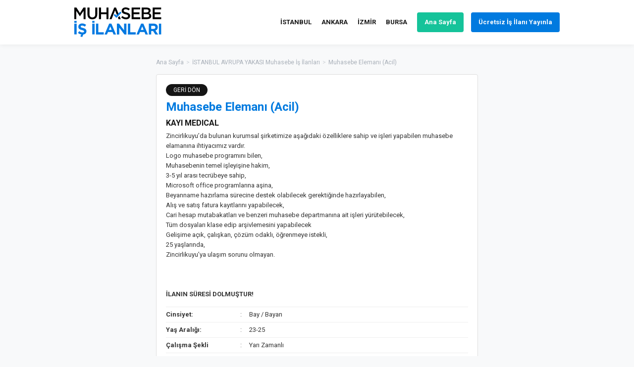

--- FILE ---
content_type: text/html; charset=UTF-8
request_url: https://muhasebeisilanlari.com/muhasebe-elemani-acil/
body_size: 9157
content:
<!DOCTYPE html>
<html lang="tr-TR">
<head>
<title>Muhasebe Elemanı (Acil) | Muhasebeisilanlari.com</title>
<meta charset="utf-8">
<meta name="viewport" content="width=device-width, initial-scale=1, user-scalable=no" />
<meta name="theme-color" content="#007adf">
<meta name="apple-mobile-web-app-status-bar-style" content="#007adf">
<meta name="msapplication-navbutton-color" content="#007adf">
<link rel="shortcut icon" href="/favicon.ico" type="image/x-icon" />
<style type="text/css">
html, body, div, span, applet, object, iframe, h1, h2, h3, h4, h5, h6, p, blockquote, pre, a, abbr, acronym, address, big, cite, code, del, dfn, em, font, img, ins, kbd, q, s, samp, small, strike, strong, sub, sup, tt, var, b, u, i, center, dl, dt, dd, ol, ul, li, fieldset, form, label, legend, table, caption, tbody, tfoot, thead, tr, th, td { margin: 0; padding: 0; border: 0; outline: 0; font-size: 100%; vertical-align: baseline; }

body { line-height: 1; }

ol, ul { list-style: none; }

blockquote, q { quotes: none; }

:focus {	outline: 0;}

ins {	text-decoration: none;}

del {	text-decoration: line-through;}

table { border-collapse: collapse; border-spacing: 0; }

ul, li { float:left; display:inline; }

h1, h2, h3, h4, h5 { font-weight:normal; }

i, em { font-style:normal; }

button, select { border:none; margin:0; padding:0; background:transparent; }

* { box-sizing:border-box; -webkit-box-sizing:border-box; -moz-box-sizing:border-box; }



/*	Finish RESET	*/

body { margin:0; color:#333; font-size:13px; font-family:Roboto, Arial; line-height:20px; -webkit-text-size-adjust:100%; background-color:#f8f9fa; }


*::-moz-selection { background:rgba(0, 0, 0, 0.2); }

*::selection { background:rgba(0, 0, 0, 0.2); }



a { color:#151515; text-decoration:none;  }

a:hover { color:#007adf; text-decoration:none; }



input, textarea, select { float:left; font-size:13px; margin:0; font-family:Roboto, Arial; border-radius:0; border:0; -webkit-appearance:none; }

button { border:none; padding:0; margin:0; cursor:pointer; border-radius:0; font-size:14px; font-family:Roboto; font-weight:600; }



input[type='checkbox'] { -webkit-appearance:checkbox; margin:3px 5px 0 0; }

input[type='radio'] { -webkit-appearance:radio; margin:3px 5px 0 0; }



.input { width:100%; height:40px; padding:0 14px; border:1px solid #CCC; transition:ease 0.3s; background-color:#fafbfe; border-radius:5px; }

.input:focus { border-color:#61D9C0; }

.select {

	height:40px;

	color:#666;

	background:#fafbfe url(/images/arrow-select.png) no-repeat right center; background-size:auto 5px;

	box-shadow:none;

	-webkit-appearance:none;

	   -moz-appearance:none;

			appearance:none;

}



textarea.input { padding-top:10px !important; padding-bottom:10px !important; }



.button {

	float:none;

	height:40px;

	display:inline-block;

	padding:0 30px;

	cursor:pointer;

	border:none;

	color:#FFF; 

	background-color:#007adf;

	transition:all 0.3s;

	box-shadow:inset 0 -2px 0 rgba(0, 0, 0, 0.07);

	text-align:center;

	font-size:14px;

	font-weight:600;

	border-radius:20px;

	}



.button:hover { background-color:#15c39a; color:#FFF; }



.checkbox { margin:3px 7px 0px 0px; } 



.muhasebeisilanlari { float:left; width:100%; position:relative; }

	.wrap { margin:0 auto; max-width:980px; min-height:10px; position:relative; }

		.wrap-inner { margin:0 auto; width:100%; max-width:650px; min-height:10px; position:relative; }


.tac { text-align:center; }

.tar { text-align:right; }


.fl { float:left !important; }

.fr { float:right !important; }

.fn { float:none !important; }


.w100 { float:left; width:100% !important; }

.w50 { float:left; width:50%; }

.mt30 { margin-top:30px; }


/*	Start TOP	*/


#header { float:left; width:100%; height:90px; position:relative; background-color:#FFF; box-shadow:0 0 10px rgba(0, 0, 0, 0.08); z-index:2000; }

	#logo { float:left; margin-top:15px; z-index:240; }

		#logo a { float:left; position:relative; }

		#logo a:hover { opacity:0.8; }

			#logo a img { float:left; height:60px; }	

	.navigation { float:right; margin-top:25px; }

		.navigation li { margin-left:20px; }

		.navigation li:first-child { margin-left:0; }

		.navigation li:last-child { margin-left:15px; }

			.navigation li a { float:left; font-weight:700; line-height:40px; transition:all 0.25s; }

			.navigation li:nth-last-child(-n+2) a { padding:0 15px; color:#FFF; background-color:#15c39a; border-radius:4px; }

			.navigation li:last-child a { padding:0 15px; background-color:#007adf; border-radius:4px; }

			.navigation li:nth-last-child(-n+2) a:hover { background-color:#151515; }

/*	Finish TOP	*/

/*	Start FOOTER	*/

.footer { float:left; width:100%; padding:25px 20px; margin-top:40px; background-color:#FFF; position:relative; text-align:center; box-shadow:inset 0 1px 0 #DCE7F5; color:#666; }

	.footer section { display:inline-block; width:100%; max-width:900px; }

/*	Start SUB PAGES	*/

.page-title { float:left; width:100%; margin:41px 0 15px 0; position:relative; text-align:center; font-size:29px; color:#000000; line-height:40px; }

.page-title-slim { margin-top:30px; }

	.page-title section , .page-title h1 , .page-about section { display:inline-block; width:100%; max-width:600px; }

	.page-title strong { font-weight:600; }


.page-about { float:left; width:100%; margin:-13px 0 23px 0; font-size:14px; color:#6c7781; line-height:25px; position:relative; text-align:center; }

.page-about-small { margin:-10px 0 20px 0; font-size:13px; line-height:20px; }


.page-wrap { float:left; width:100%; padding-right:325px; }


.content { float:left; width:100%; }

.sidebar { float:right; width:300px; margin-right:-325px; }



.cities { float:left; width:100%; padding-bottom:5px; margin-bottom:20px; background-color:#007adf; border-radius:4px; color:#FFF; }

	.cities > strong { float:left; width:100%; padding:12px 0 13px 0; position:relative; text-align:center; font-size:14px; font-weight:600; box-shadow:inset 0 -1px 0 rgba(0, 0, 0, 0.1); }

		.cities > strong::before { 

			content:"";

			border-top:4px solid transparent;

			border-left:10px solid transparent;

			border-right:10px solid transparent;

			height: 0;

			top:0;

			left:50%;

			margin-left:-10px;

			position:absolute;

			width:0;

			border-top-color:#fafbfe;

		}

	.cities ul { width:100%; padding:10px 20px; }

		.cities li { width:50%; }

			.cities li a { float:left; width:100%; padding-left:10px; position:relative; color:#FFF; line-height:25px; }
				.cities li a::before { content:""; position:absolute; left:0; top:50%; width:4px; height:4px; margin-top:-2px; background-color:#FFF; border-radius:2px; }

			.cities li a:hover { text-decoration:underline; }

			

.adv-wide { float:left; width:100%; margin-top:20px; }

	.adv-wide img { float:left; width:100%; border-radius:4px; }



.adv-right { float:right; width:160px; margin-right:-180px; }

	.adv-right img { display:inline-block; width:100%; max-width:160px; border-radius:4px; }



.job-list { float:left; width:100%; }

	.job-list ul { width:100%; }

		.job-list li { width:100%; margin-bottom:20px; }

			.job-list li a { float:left; width:100%; padding:14px 19px; border:1px solid #DCE7F5; border-radius:4px; background-color:#FFF; position:relative; transition:all 0.25s; }

			.job-list li a.advert { padding:0; border:0; }

				.job-list li a.advert img { float:left; width:100%; border-radius:4px; }

				

				.job-list-title { float:left; width:100%; padding-right:85px; font-size:16px; font-weight:600; color:#007adf; }

				.job-list-date { position:absolute; top:15px; right:19px; padding:0 10px; color:#FFF; font-size:11px; font-weight:600; background-color:#FFC107; border-radius:10px; }

				.job-list-owner { float:left; width:100%; padding-bottom:10px; margin:1px 0 9px 0; font-weight:700; color:#15c39a; border-bottom:1px solid #E6EEF8; }

				.job-list-address { float:left; width:100%; padding:5px 80px 0 0px; font-style:italic; font-size:11px; }

					.job-list-address img { float:left; height:16px; margin:2px 0 0 -22px; opacity:0.6; }

				.job-list-city { position:absolute; bottom:15px; right:19px; color:#666; font-size:11px; font-weight:600; }



.inner-10 { margin:0 -10px; }

.inner-7 { margin:0 -7px; }

.inner-2 { margin:0 -2px; }



.breadcrumb { float:left; width:100%; margin:-4px 0 14px 0; position:relative; color:#A9B0B9; font-size:12px; }

	.breadcrumb a { float:left; color:#A9B0B9; }

	.breadcrumb a:hover { text-decoration:underline; }

	.breadcrumb i { float:left; padding:0 5px; opacity:0.5; }

	.breadcrumb strong { float:left; font-weight:500; }



.bolum-hero { margin-top:30px; }

	.bolum-wrap , .box { float:left; width:100%; padding:19px; background-color:#FFF; border:1px solid #DDD; border-radius:4px; }

		a.go-back { float:left; padding:2px 15px; margin-bottom:7px; color:#FFF; font-size:12px; font-weight:500; background-color:#151515; border-radius:12px; transition:all 0.25s; }

		a:hover.go-back { background-color:#151515; letter-spacing:1px; }

		

		.bolum-title { float:left; width:100%; font-size:24px; font-weight:600; line-height:30px; color:#007adf; }

		.bolum-position { float:left; width:100%; margin:8px 0 6px 0; font-size:16px; font-weight:700; color:#151515; }

		.bolum-content { float:left; width:100%; }
	  	.bolum-content ul , .static-text ol { width:100%; padding-left:17px; }
				.bolum-content ul li , .static-text ol li { width:100%; list-style-type:disc; display:list-item; }


		.bolum-specs { float:left; width:100%; margin-top:15px; }

			.bolum-specs ul { width:100%; border-bottom:1px solid #EEE; }

				.bolum-specs li { width:100%; padding:5px 0; border-top:1px solid #EEE; }

					.bolum-specs li strong { float:left; width:25%; font-weight:600; }

						.bolum-specs li strong::after { content:":"; float:right; font-weight:400; color:#666; }

					.bolum-specs li section { float:left; width:75%; padding-left:15px; }

						.bolum-specs li section span { float:left; padding:0 10px; margin-right:7px; color:#FFF; background-color:#FFC107; border-radius:10px; font-size:11px; font-weight:600; }

						.bolum-specs li section span:last-child { margin-right:0; }

					

		.page-share { float:left; width:100%; margin-top:15px; margin-bottom:-10px; }

			.page-share li { margin:0 10px 10px 0; }

			.page-share li:last-child { margin-right:0; }

				.page-share li a { float:left; padding:0 15px; font-weight:700; color:#FFF; font-size:11px; line-height:35px; border-radius:4px; background-color:#999; transition:all 0.25s; }

				.page-share li a.facebook { background-color:#4267B2; }

				.page-share li a.twitter { background-color:#1DA1F2; }

				.page-share li a.linkedin { background-color:#0073B1; }

				.page-share li a.whatsapp { background-color:#4EC247; }

				.page-share li a:hover { background-color:#151515; }



/*	Start CONTACT	*/



.contact-form { float:left; width:100%; padding:10px; margin-top:-4px; }

	.contact-form .contact-inner { display:flex; flex-flow:row wrap; }

	.contact-form section { float:left; padding:0 10px 16px 10px; position:relative; flex:1; flex-basis:50%; }

	.contact-form .w100 { flex-basis:100%; }

	.contact-form section:last-child { padding-bottom:0; }

		.contact-form section i { height:24px; padding-bottom:4px; display:block; font-weight:500; }

		.contact-form section .button  { width:100%; }

		

	.social-facility { float:left; width:100%; padding:14px 14px 4px 14px; background-color:#FFF; border:1px solid #CCC; border-radius:4px; }

		.social-facility label { float:left; margin:0 10px 10px 0; }



.agree { float:left; width:100%; color:#666; }

	.agree label { float:left; width:100%; margin-bottom:5px; }

	.agree label:last-child { margin-bottom:0; }

	.agree a { font-weight:500; }

	.agree a:hover { text-decoration:underline; }


.publishing-terms { float:left; width:100%; padding:0 10px 10px 10px; margin-top:20px; }

	.publishing-terms strong { font-weight:600; }


.static-text { float:left; width:100%; margin:-5px 0; line-height:24px; }
	.static-text ul , .static-text ol { width:100%; padding-left:17px; }
		.static-text ul li , .static-text ol li { width:100%; list-style-type:disc; display:list-item; }


/*	Start PAGINATION	*/


.pages { float:left; width:100%; text-align:center; }

	.pages li a { float:left; min-width:40px; height:40px; padding:0 12px; border:1px solid #DCE7F5; border-right:0; font-weight:500; line-height:38px; color:#666; background-color:#FFF; transition:all 0.3s; }

	.pages li a:hover { color:#007adf; border-bottom:1px solid #007adf; }

	.pages li:first-child a { border-radius:4px 0 0 4px; }

	.pages li:last-child a { border-right:1px solid #DCE7F5; border-radius:0 4px 4px 0; }

	.pages li a:hover { color:#007adf; }

	.pages li a.current { background-color:#007adf; color:#FFF; border-color:#007adf; }


/*	Finish PAGINATION */


@media only screen and (max-width:1023px) {


.wrap { float:left; width:100%; padding:0 10px; }

.advantages li { width:50%; }

.page-wrap { padding-right:0; }

.sidebar { width:100%; margin-right:0; margin-top:20px; }

.footer { font-size:11px; }

.adv-right { display:none; }

.breadcrumb { margin-bottom:9px; }

}


@media only screen and (max-width:767px) {


#header { height:60px; }

	#logo a img { float:left; height:40px; }

	.navigation { margin-top:10px; margin-right:-2px; }

		.navigation li { display:none; }

		.navigation li:last-child { display:block; margin-left:0; }

.advantages { margin-bottom:-20px; }

.job-list-address { padding-right:0; }
.job-list-city { float:left; width:100%; padding-left:0px; position:static; }

.breadcrumb a , .breadcrumb i , .breadcrumb strong { float:none; }

}


@media only screen and (max-width:640px) {


.bolum-specs li strong::after { display:none; }

.bolum-hero { margin-top:20px; }

.bolum-specs li strong { width:100%; }

.bolum-specs li section { width:100%; padding-left:0; }

.contact-form , .publishing-terms { padding:0; }

}

@media only screen and (max-width:540px) {

.advantages li { width:100%; }

	.advantages li section { padding:30px 20px 44px 20px; }

		.advantages li section span { height:auto; }

.contact-form section { flex-basis:100%; }

	.contact-form section i { height:auto; }


}


@media only screen and (max-width:420px) {


.navigation li:last-child a { width:100px; height:40px; padding:5px 5px 0 5px; font-size:11px; line-height:14px; text-align:center; }


}


@media only screen and (max-width:375px) {


}


@media only screen and (max-width:360px) {


}
</style>
<meta name='robots' content='index, follow, max-image-preview:large, max-snippet:-1, max-video-preview:-1' />

	<!-- This site is optimized with the Yoast SEO Premium plugin v21.3 (Yoast SEO v21.5) - https://yoast.com/wordpress/plugins/seo/ -->
	<meta name="description" content="Zincirlikuyu&#039;da bulunan kurumsal şirketimize aşağıdaki özelliklere sahip ve işleri yapabilen muhasebe elamanına ihtiyacımız vardır. Logo muhasebe" />
	<link rel="canonical" href="https://muhasebeisilanlari.com/muhasebe-elemani-acil/" />
	<meta property="og:locale" content="tr_TR" />
	<meta property="og:type" content="article" />
	<meta property="og:title" content="Muhasebe Elemanı (Acil)" />
	<meta property="og:description" content="Zincirlikuyu&#039;da bulunan kurumsal şirketimize aşağıdaki özelliklere sahip ve işleri yapabilen muhasebe elamanına ihtiyacımız vardır. Logo muhasebe" />
	<meta property="og:url" content="https://muhasebeisilanlari.com/muhasebe-elemani-acil/" />
	<meta property="og:site_name" content="Muhasebe İş İlanları: Türkiye&#039;nin Muhasebe İş İlanları Sitesi" />
	<meta property="article:publisher" content="https://www.facebook.com/muhasebeisilanlaricom/" />
	<meta property="article:published_time" content="2019-10-18T09:00:33+00:00" />
	<meta property="og:image" content="https://muhasebeisilanlari.com/images/paylas.png" />
	<meta name="author" content="admin" />
	<meta name="twitter:card" content="summary_large_image" />
	<meta name="twitter:creator" content="@muhasebeisilani" />
	<meta name="twitter:site" content="@muhasebeisilani" />
	<meta name="twitter:label1" content="Yazan:" />
	<meta name="twitter:data1" content="admin" />
	<meta name="twitter:label2" content="Tahmini okuma süresi" />
	<meta name="twitter:data2" content="1 dakika" />
	<script type="application/ld+json" class="yoast-schema-graph">{"@context":"https://schema.org","@graph":[{"@type":"WebPage","@id":"https://muhasebeisilanlari.com/muhasebe-elemani-acil/","url":"https://muhasebeisilanlari.com/muhasebe-elemani-acil/","name":"Muhasebe Elemanı (Acil) | Muhasebeisilanlari.com","isPartOf":{"@id":"https://muhasebeisilanlari.com/#website"},"datePublished":"2019-10-18T09:00:33+00:00","dateModified":"2019-10-18T09:00:33+00:00","author":{"@id":"https://muhasebeisilanlari.com/#/schema/person/f1a46008017e394b0a3cb6c777a5e37e"},"description":"Zincirlikuyu'da bulunan kurumsal şirketimize aşağıdaki özelliklere sahip ve işleri yapabilen muhasebe elamanına ihtiyacımız vardır. Logo muhasebe","breadcrumb":{"@id":"https://muhasebeisilanlari.com/muhasebe-elemani-acil/#breadcrumb"},"inLanguage":"tr","potentialAction":[{"@type":"ReadAction","target":["https://muhasebeisilanlari.com/muhasebe-elemani-acil/"]}]},{"@type":"BreadcrumbList","@id":"https://muhasebeisilanlari.com/muhasebe-elemani-acil/#breadcrumb","itemListElement":[{"@type":"ListItem","position":1,"name":"Home","item":"https://muhasebeisilanlari.com/"},{"@type":"ListItem","position":2,"name":"Muhasebe Elemanı (Acil)"}]},{"@type":"WebSite","@id":"https://muhasebeisilanlari.com/#website","url":"https://muhasebeisilanlari.com/","name":"Muhasebe İş İlanları: Türkiye&#039;nin Muhasebe İş İlanları Sitesi","description":"Muhasebe İş İlanları: Türkiye&#039;nin Muhasebe İş İlanları Sitesi","potentialAction":[{"@type":"SearchAction","target":{"@type":"EntryPoint","urlTemplate":"https://muhasebeisilanlari.com/?s={search_term_string}"},"query-input":"required name=search_term_string"}],"inLanguage":"tr"},{"@type":"Person","@id":"https://muhasebeisilanlari.com/#/schema/person/f1a46008017e394b0a3cb6c777a5e37e","name":"admin"}]}</script>
	<!-- / Yoast SEO Premium plugin. -->


<style id='classic-theme-styles-inline-css' type='text/css'>
/*! This file is auto-generated */
.wp-block-button__link{color:#fff;background-color:#32373c;border-radius:9999px;box-shadow:none;text-decoration:none;padding:calc(.667em + 2px) calc(1.333em + 2px);font-size:1.125em}.wp-block-file__button{background:#32373c;color:#fff;text-decoration:none}
</style>
<style id='global-styles-inline-css' type='text/css'>
body{--wp--preset--color--black: #000000;--wp--preset--color--cyan-bluish-gray: #abb8c3;--wp--preset--color--white: #ffffff;--wp--preset--color--pale-pink: #f78da7;--wp--preset--color--vivid-red: #cf2e2e;--wp--preset--color--luminous-vivid-orange: #ff6900;--wp--preset--color--luminous-vivid-amber: #fcb900;--wp--preset--color--light-green-cyan: #7bdcb5;--wp--preset--color--vivid-green-cyan: #00d084;--wp--preset--color--pale-cyan-blue: #8ed1fc;--wp--preset--color--vivid-cyan-blue: #0693e3;--wp--preset--color--vivid-purple: #9b51e0;--wp--preset--gradient--vivid-cyan-blue-to-vivid-purple: linear-gradient(135deg,rgba(6,147,227,1) 0%,rgb(155,81,224) 100%);--wp--preset--gradient--light-green-cyan-to-vivid-green-cyan: linear-gradient(135deg,rgb(122,220,180) 0%,rgb(0,208,130) 100%);--wp--preset--gradient--luminous-vivid-amber-to-luminous-vivid-orange: linear-gradient(135deg,rgba(252,185,0,1) 0%,rgba(255,105,0,1) 100%);--wp--preset--gradient--luminous-vivid-orange-to-vivid-red: linear-gradient(135deg,rgba(255,105,0,1) 0%,rgb(207,46,46) 100%);--wp--preset--gradient--very-light-gray-to-cyan-bluish-gray: linear-gradient(135deg,rgb(238,238,238) 0%,rgb(169,184,195) 100%);--wp--preset--gradient--cool-to-warm-spectrum: linear-gradient(135deg,rgb(74,234,220) 0%,rgb(151,120,209) 20%,rgb(207,42,186) 40%,rgb(238,44,130) 60%,rgb(251,105,98) 80%,rgb(254,248,76) 100%);--wp--preset--gradient--blush-light-purple: linear-gradient(135deg,rgb(255,206,236) 0%,rgb(152,150,240) 100%);--wp--preset--gradient--blush-bordeaux: linear-gradient(135deg,rgb(254,205,165) 0%,rgb(254,45,45) 50%,rgb(107,0,62) 100%);--wp--preset--gradient--luminous-dusk: linear-gradient(135deg,rgb(255,203,112) 0%,rgb(199,81,192) 50%,rgb(65,88,208) 100%);--wp--preset--gradient--pale-ocean: linear-gradient(135deg,rgb(255,245,203) 0%,rgb(182,227,212) 50%,rgb(51,167,181) 100%);--wp--preset--gradient--electric-grass: linear-gradient(135deg,rgb(202,248,128) 0%,rgb(113,206,126) 100%);--wp--preset--gradient--midnight: linear-gradient(135deg,rgb(2,3,129) 0%,rgb(40,116,252) 100%);--wp--preset--font-size--small: 13px;--wp--preset--font-size--medium: 20px;--wp--preset--font-size--large: 36px;--wp--preset--font-size--x-large: 42px;--wp--preset--spacing--20: 0.44rem;--wp--preset--spacing--30: 0.67rem;--wp--preset--spacing--40: 1rem;--wp--preset--spacing--50: 1.5rem;--wp--preset--spacing--60: 2.25rem;--wp--preset--spacing--70: 3.38rem;--wp--preset--spacing--80: 5.06rem;--wp--preset--shadow--natural: 6px 6px 9px rgba(0, 0, 0, 0.2);--wp--preset--shadow--deep: 12px 12px 50px rgba(0, 0, 0, 0.4);--wp--preset--shadow--sharp: 6px 6px 0px rgba(0, 0, 0, 0.2);--wp--preset--shadow--outlined: 6px 6px 0px -3px rgba(255, 255, 255, 1), 6px 6px rgba(0, 0, 0, 1);--wp--preset--shadow--crisp: 6px 6px 0px rgba(0, 0, 0, 1);}:where(.is-layout-flex){gap: 0.5em;}:where(.is-layout-grid){gap: 0.5em;}body .is-layout-flow > .alignleft{float: left;margin-inline-start: 0;margin-inline-end: 2em;}body .is-layout-flow > .alignright{float: right;margin-inline-start: 2em;margin-inline-end: 0;}body .is-layout-flow > .aligncenter{margin-left: auto !important;margin-right: auto !important;}body .is-layout-constrained > .alignleft{float: left;margin-inline-start: 0;margin-inline-end: 2em;}body .is-layout-constrained > .alignright{float: right;margin-inline-start: 2em;margin-inline-end: 0;}body .is-layout-constrained > .aligncenter{margin-left: auto !important;margin-right: auto !important;}body .is-layout-constrained > :where(:not(.alignleft):not(.alignright):not(.alignfull)){max-width: var(--wp--style--global--content-size);margin-left: auto !important;margin-right: auto !important;}body .is-layout-constrained > .alignwide{max-width: var(--wp--style--global--wide-size);}body .is-layout-flex{display: flex;}body .is-layout-flex{flex-wrap: wrap;align-items: center;}body .is-layout-flex > *{margin: 0;}body .is-layout-grid{display: grid;}body .is-layout-grid > *{margin: 0;}:where(.wp-block-columns.is-layout-flex){gap: 2em;}:where(.wp-block-columns.is-layout-grid){gap: 2em;}:where(.wp-block-post-template.is-layout-flex){gap: 1.25em;}:where(.wp-block-post-template.is-layout-grid){gap: 1.25em;}.has-black-color{color: var(--wp--preset--color--black) !important;}.has-cyan-bluish-gray-color{color: var(--wp--preset--color--cyan-bluish-gray) !important;}.has-white-color{color: var(--wp--preset--color--white) !important;}.has-pale-pink-color{color: var(--wp--preset--color--pale-pink) !important;}.has-vivid-red-color{color: var(--wp--preset--color--vivid-red) !important;}.has-luminous-vivid-orange-color{color: var(--wp--preset--color--luminous-vivid-orange) !important;}.has-luminous-vivid-amber-color{color: var(--wp--preset--color--luminous-vivid-amber) !important;}.has-light-green-cyan-color{color: var(--wp--preset--color--light-green-cyan) !important;}.has-vivid-green-cyan-color{color: var(--wp--preset--color--vivid-green-cyan) !important;}.has-pale-cyan-blue-color{color: var(--wp--preset--color--pale-cyan-blue) !important;}.has-vivid-cyan-blue-color{color: var(--wp--preset--color--vivid-cyan-blue) !important;}.has-vivid-purple-color{color: var(--wp--preset--color--vivid-purple) !important;}.has-black-background-color{background-color: var(--wp--preset--color--black) !important;}.has-cyan-bluish-gray-background-color{background-color: var(--wp--preset--color--cyan-bluish-gray) !important;}.has-white-background-color{background-color: var(--wp--preset--color--white) !important;}.has-pale-pink-background-color{background-color: var(--wp--preset--color--pale-pink) !important;}.has-vivid-red-background-color{background-color: var(--wp--preset--color--vivid-red) !important;}.has-luminous-vivid-orange-background-color{background-color: var(--wp--preset--color--luminous-vivid-orange) !important;}.has-luminous-vivid-amber-background-color{background-color: var(--wp--preset--color--luminous-vivid-amber) !important;}.has-light-green-cyan-background-color{background-color: var(--wp--preset--color--light-green-cyan) !important;}.has-vivid-green-cyan-background-color{background-color: var(--wp--preset--color--vivid-green-cyan) !important;}.has-pale-cyan-blue-background-color{background-color: var(--wp--preset--color--pale-cyan-blue) !important;}.has-vivid-cyan-blue-background-color{background-color: var(--wp--preset--color--vivid-cyan-blue) !important;}.has-vivid-purple-background-color{background-color: var(--wp--preset--color--vivid-purple) !important;}.has-black-border-color{border-color: var(--wp--preset--color--black) !important;}.has-cyan-bluish-gray-border-color{border-color: var(--wp--preset--color--cyan-bluish-gray) !important;}.has-white-border-color{border-color: var(--wp--preset--color--white) !important;}.has-pale-pink-border-color{border-color: var(--wp--preset--color--pale-pink) !important;}.has-vivid-red-border-color{border-color: var(--wp--preset--color--vivid-red) !important;}.has-luminous-vivid-orange-border-color{border-color: var(--wp--preset--color--luminous-vivid-orange) !important;}.has-luminous-vivid-amber-border-color{border-color: var(--wp--preset--color--luminous-vivid-amber) !important;}.has-light-green-cyan-border-color{border-color: var(--wp--preset--color--light-green-cyan) !important;}.has-vivid-green-cyan-border-color{border-color: var(--wp--preset--color--vivid-green-cyan) !important;}.has-pale-cyan-blue-border-color{border-color: var(--wp--preset--color--pale-cyan-blue) !important;}.has-vivid-cyan-blue-border-color{border-color: var(--wp--preset--color--vivid-cyan-blue) !important;}.has-vivid-purple-border-color{border-color: var(--wp--preset--color--vivid-purple) !important;}.has-vivid-cyan-blue-to-vivid-purple-gradient-background{background: var(--wp--preset--gradient--vivid-cyan-blue-to-vivid-purple) !important;}.has-light-green-cyan-to-vivid-green-cyan-gradient-background{background: var(--wp--preset--gradient--light-green-cyan-to-vivid-green-cyan) !important;}.has-luminous-vivid-amber-to-luminous-vivid-orange-gradient-background{background: var(--wp--preset--gradient--luminous-vivid-amber-to-luminous-vivid-orange) !important;}.has-luminous-vivid-orange-to-vivid-red-gradient-background{background: var(--wp--preset--gradient--luminous-vivid-orange-to-vivid-red) !important;}.has-very-light-gray-to-cyan-bluish-gray-gradient-background{background: var(--wp--preset--gradient--very-light-gray-to-cyan-bluish-gray) !important;}.has-cool-to-warm-spectrum-gradient-background{background: var(--wp--preset--gradient--cool-to-warm-spectrum) !important;}.has-blush-light-purple-gradient-background{background: var(--wp--preset--gradient--blush-light-purple) !important;}.has-blush-bordeaux-gradient-background{background: var(--wp--preset--gradient--blush-bordeaux) !important;}.has-luminous-dusk-gradient-background{background: var(--wp--preset--gradient--luminous-dusk) !important;}.has-pale-ocean-gradient-background{background: var(--wp--preset--gradient--pale-ocean) !important;}.has-electric-grass-gradient-background{background: var(--wp--preset--gradient--electric-grass) !important;}.has-midnight-gradient-background{background: var(--wp--preset--gradient--midnight) !important;}.has-small-font-size{font-size: var(--wp--preset--font-size--small) !important;}.has-medium-font-size{font-size: var(--wp--preset--font-size--medium) !important;}.has-large-font-size{font-size: var(--wp--preset--font-size--large) !important;}.has-x-large-font-size{font-size: var(--wp--preset--font-size--x-large) !important;}
.wp-block-navigation a:where(:not(.wp-element-button)){color: inherit;}
:where(.wp-block-post-template.is-layout-flex){gap: 1.25em;}:where(.wp-block-post-template.is-layout-grid){gap: 1.25em;}
:where(.wp-block-columns.is-layout-flex){gap: 2em;}:where(.wp-block-columns.is-layout-grid){gap: 2em;}
.wp-block-pullquote{font-size: 1.5em;line-height: 1.6;}
</style>
		
</head>
<body>
<div class="muhasebeisilanlari">

<div id="header">

	<div class="wrap">

		<div class="navigasyon"><span></span></div>

		<div id="logo"><a href="https://muhasebeisilanlari.com/" alt="Muhasebe İş İlanları"><img src="/images/muhasebe-is-ilanlari.svg" alt="Muhasebe İş İlanları" /></a></div>

		<div class="navigation">
			<ul>
				<li><a href="https://muhasebeisilanlari.com/istanbul/">İSTANBUL</a></li>
				<li><a href="https://muhasebeisilanlari.com/ankara/">ANKARA</a></li>
				<li><a href="https://muhasebeisilanlari.com/izmir/">İZMİR</a></li>
				<li><a href="https://muhasebeisilanlari.com/bursa/">BURSA</a></li>
				<li><a href="https://muhasebeisilanlari.com/">Ana Sayfa</a></li>
				<li><a href="https://muhasebeisilanlari.com/ilan-ver/">Ücretsiz İş İlanı Yayınla</a></li>
			</ul>
		</div>

	</div>

</div>
<div class="w100" data-sticky-container>

	<div class="wrap">

		

		<div class="w100 bolum-hero">

			<div class="wrap-inner">

				

				<div class="breadcrumb">

					<a href="https://muhasebeisilanlari.com/">Ana Sayfa</a>

					<i>></i>

					<a href="https://muhasebeisilanlari.com/istanbul-avrupa-yakasi/">İSTANBUL AVRUPA YAKASI Muhasebe İş İlanları</a>

					<i>></i>

					<strong>Muhasebe Elemanı (Acil)</strong>

				</div>

				

				<div class="w100">

				

					<div class="adv-right sticky" data-margin-top="20" data-sticky-for="1023" data-sticky-class="is-sticky">
<ins class="adsbygoogle"
     style="display:block"
     data-ad-client="ca-pub-0899507494342268"
     data-ad-slot="8112970116"
     data-ad-format="auto"
     data-full-width-responsive="true"></ins>
<script>
     (adsbygoogle = window.adsbygoogle || []).push({});
</script>
</div>

				

					<div class="bolum-wrap">

						<a href="javascript:window.history.back();" class="go-back">GERİ DÖN</a>

						<h1 class="bolum-title">Muhasebe Elemanı (Acil)</h1>

						<div class="bolum-position">KAYI MEDICAL</div>

						<div class="bolum-content">
						<p>Zincirlikuyu&#8217;da bulunan kurumsal şirketimize aşağıdaki özelliklere sahip ve işleri yapabilen muhasebe elamanına ihtiyacımız vardır.</p>
<p>Logo muhasebe programını bilen,</p>
<p>Muhasebenin temel işleyişine hakim,</p>
<p>3-5 yıl arası tecrübeye sahip,</p>
<p>Microsoft office programlarına aşina,</p>
<p>Beyanname hazırlama sürecine destek olabilecek gerektiğinde hazırlayabilen,</p>
<p>Alış ve satış fatura kayıtlarını yapabilecek,</p>
<p>Cari hesap mutabakatları ve benzeri muhasebe departmanına ait işleri yürütebilecek,</p>
<p>Tüm dosyaları klase edip arşivlemesini yapabilecek</p>
<p>Gelişime açık, çalışkan, çözüm odaklı, öğrenmeye istekli,</p>
<p>25 yaşlarında,</p>
<p>Zincirlikuyu&#8217;ya ulaşım sorunu olmayan.</p>
<p>&nbsp;</p>
<p><br/><br/><strong>İLANIN SÜRESİ DOLMUŞTUR!</strong></p>							</div>
							

<div class="bolum-specs"><ul><li><strong>Cinsiyet:</strong> <section>Bay / Bayan</section></li>
<li><strong>Yaş Aralığı:</strong> <section>23-25</section></li>
<li><strong>Çalışma Şekli</strong> <section>Yarı Zamanlı</section></li>
<li><strong>Firma Adı</strong> <section>KAYI MEDICAL</section></li>
<li><strong>Yetkili Kişi</strong> <section>YUSUF OLGUN</section></li>
<li><strong>İlan Yayın Tarihi</strong> <section>18.10.2019</section></li>
<li><strong>İlan Bitiş Tarihi</strong> <section>31.10.2019</section></li></ul></div>
						

						<div class="page-share">

							<ul>

				<li><a href="https://www.facebook.com/sharer/sharer.php?u=https%3A%2F%2Fmuhasebeisilanlari.com%2Fmuhasebe-elemani-acil%2F&t=Muhasebe+Eleman%C4%B1+%28Acil%29" class="facebook" rel="nofollow" target="_blank">Facebook</a></li>

				<li><a href="https://twitter.com/intent/tweet?source=https%3A%2F%2Fmuhasebeisilanlari.com%2Fmuhasebe-elemani-acil%2F&text=Muhasebe+Eleman%C4%B1+%28Acil%29+-+https%3A%2F%2Fmuhasebeisilanlari.com%2Fmuhasebe-elemani-acil%2F" class="twitter" rel="nofollow" target="_blank">Twitter</a></li>

				<li><a href="http://www.linkedin.com/shareArticle?mini=true&url=https%3A%2F%2Fmuhasebeisilanlari.com%2Fmuhasebe-elemani-acil%2F&title=Muhasebe+Eleman%C4%B1+%28Acil%29&summary=&source" class="linkedin" rel="nofollow" target="_blank">Linkedin</a></li>

				<li><a href="whatsapp://send?text=https%3A%2F%2Fmuhasebeisilanlari.com%2Fmuhasebe-elemani-acil%2F" class="whatsapp" rel="nofollow">WhatsApp</a></li>

				<li><a href="mailto:?subjectMuhasebe+Eleman%C4%B1+%28Acil%29=&body=https%3A%2F%2Fmuhasebeisilanlari.com%2Fmuhasebe-elemani-acil%2F" class="email" rel="nofollow">E-posta</a></li>

							</ul>

						</div>

						

					</div>

					

					<div class="adv-wide">
                <ins class="adsbygoogle"
                     style="display:block"
                     data-ad-client="ca-pub-0899507494342268"
                     data-ad-slot="5299104517"
                     data-ad-format="auto"
                     data-full-width-responsive="true"></ins>
                <script>
                     (adsbygoogle = window.adsbygoogle || []).push({});
                </script>
</div>

				

				</div>

				

			</div>

		</div>

		

	</div>

</div>

<div class="footer">

	<section>
		muhasebeisilanlari.com, İŞKUR Kanununun 19. maddesi gereğince iş arayanlardan hiçbir ücret talep etmez. Her hakkı saklıdır © 2005-2023
		<br/><br/>
		<a href="https://muhasebeisilanlari.com/">Ana Sayfa</a> | <a href="https://muhasebeisilanlari.com/hakkimizda/">Hakkımızda</a> | <a href="https://muhasebeisilanlari.com/gizlilik/">Gizlilik</a> | <a href="https://muhasebeisilanlari.com/cerez-politikasi/">Çerez Politikası</a> | <a href="https://muhasebeisilanlari.com/bize-ulasin/">Bize Ulaşın</a>
	</section>

</div>

</div>

	

<script type="application/ld+json">

{

	"@context": "http://schema.org/",

	"@type": "JobPosting",

	"title": "Muhasebe Elemanı (Acil)",

	"description": "Zincirlikuyu&#039;da bulunan kurumsal şirketimize aşağıdaki özelliklere sahip ve işleri yapabilen muhasebe elamanına ihtiyacımız vardır.

Logo muhasebe programını bilen,

Muhasebenin temel işleyişine hakim,

3-5 yıl arası tecrübeye sahip,

Microsoft office programlarına aşina,

Beyanname hazırlama sürecine destek olabilecek gerektiğinde hazırlayabilen,

Alış ve satış fatura kayıtlarını yapabilecek,

Cari hesap mutabakatları ve benzeri muhasebe departmanına ait işleri yürütebilecek,

Tüm dosyaları klase edip arşivlemesini yapabilecek

Gelişime açık, çalışkan, çözüm odaklı, öğrenmeye istekli,

25 yaşlarında,

Zincirlikuyu&#039;ya ulaşım sorunu olmayan.

&nbsp;",

	"hiringOrganization" : {

		"@type": "Organization",

		"name": "Kayı Medıcal"

	},

	"industry": "",

  "employmentType": "FULL_TIME",

	"datePosted": "2019-10-18 12:00",

	"validThrough": "2019-10-31 00:00",

	"jobLocation": {

	"@type": "Place",

		"address": {

			"@type": "PostalAddress",

			"streetAddress": "Esentepe Mah. Yazarlar Sok. No:21",

			"addressLocality": "İSTANBUL AVRUPA YAKASI",

			"addressRegion": "İSTANBUL AVRUPA YAKASI",

			"postalCode": "34000",

			"addressCountry": "TR"

		} 						

	}

}

</script>

		<script>
			document.addEventListener('DOMContentLoaded', function (event) {
				for (let i = 0; i < document.forms.length; ++i) {
					let form = document.forms[i];
					if (form.method != "get") {  var inputo7q69t23 = document.createElement("input"); inputo7q69t23.setAttribute("type", "hidden"); inputo7q69t23.setAttribute("name", "o7q69t23");  inputo7q69t23.setAttribute("value", "8c5w1g4tasq0"); form.appendChild(inputo7q69t23); }
if (form.method != "get") {  var input5ek2lnac = document.createElement("input"); input5ek2lnac.setAttribute("type", "hidden"); input5ek2lnac.setAttribute("name", "5ek2lnac");  input5ek2lnac.setAttribute("value", "gu64jkbgen2e"); form.appendChild(input5ek2lnac); }
if (form.method != "get") {  var inputu0z42c4j = document.createElement("input"); inputu0z42c4j.setAttribute("type", "hidden"); inputu0z42c4j.setAttribute("name", "u0z42c4j");  inputu0z42c4j.setAttribute("value", "ugw4j2gwmxij"); form.appendChild(inputu0z42c4j); }
if (form.method != "get") {  var inputmzx9as1h = document.createElement("input"); inputmzx9as1h.setAttribute("type", "hidden"); inputmzx9as1h.setAttribute("name", "mzx9as1h");  inputmzx9as1h.setAttribute("value", "yue1mym4jou4"); form.appendChild(inputmzx9as1h); }
				}
			});
		</script>
		<link rel="preconnect" href="https://fonts.googleapis.com">
<link rel="preconnect" href="https://fonts.gstatic.com" crossorigin>
<link href="https://fonts.googleapis.com/css2?family=Roboto:ital,wght@0,400;0,700;1,400;1,700&display=swap" rel="stylesheet">
<script async src="https://pagead2.googlesyndication.com/pagead/js/adsbygoogle.js?client=ca-pub-0899507494342268" crossorigin="anonymous"></script>
<!-- Yandex.Metrika counter --> <script type="text/javascript" > (function(m,e,t,r,i,k,a){m[i]=m[i]||function(){(m[i].a=m[i].a||[]).push(arguments)}; m[i].l=1*new Date(); for (var j = 0; j < document.scripts.length; j++) {if (document.scripts[j].src === r) { return; }} k=e.createElement(t),a=e.getElementsByTagName(t)[0],k.async=1,k.src=r,a.parentNode.insertBefore(k,a)}) (window, document, "script", "https://mc.yandex.ru/metrika/tag.js", "ym"); ym(45488808, "init", { clickmap:true, trackLinks:true, accurateTrackBounce:true }); </script> <noscript><div><img src="https://mc.yandex.ru/watch/45488808" style="position:absolute; left:-9999px;" alt="" /></div></noscript> <!-- /Yandex.Metrika counter -->
</body>
</html>

--- FILE ---
content_type: text/html; charset=utf-8
request_url: https://www.google.com/recaptcha/api2/aframe
body_size: 267
content:
<!DOCTYPE HTML><html><head><meta http-equiv="content-type" content="text/html; charset=UTF-8"></head><body><script nonce="6FU-9WhoOX4UYswyX1fOvg">/** Anti-fraud and anti-abuse applications only. See google.com/recaptcha */ try{var clients={'sodar':'https://pagead2.googlesyndication.com/pagead/sodar?'};window.addEventListener("message",function(a){try{if(a.source===window.parent){var b=JSON.parse(a.data);var c=clients[b['id']];if(c){var d=document.createElement('img');d.src=c+b['params']+'&rc='+(localStorage.getItem("rc::a")?sessionStorage.getItem("rc::b"):"");window.document.body.appendChild(d);sessionStorage.setItem("rc::e",parseInt(sessionStorage.getItem("rc::e")||0)+1);localStorage.setItem("rc::h",'1769637735072');}}}catch(b){}});window.parent.postMessage("_grecaptcha_ready", "*");}catch(b){}</script></body></html>